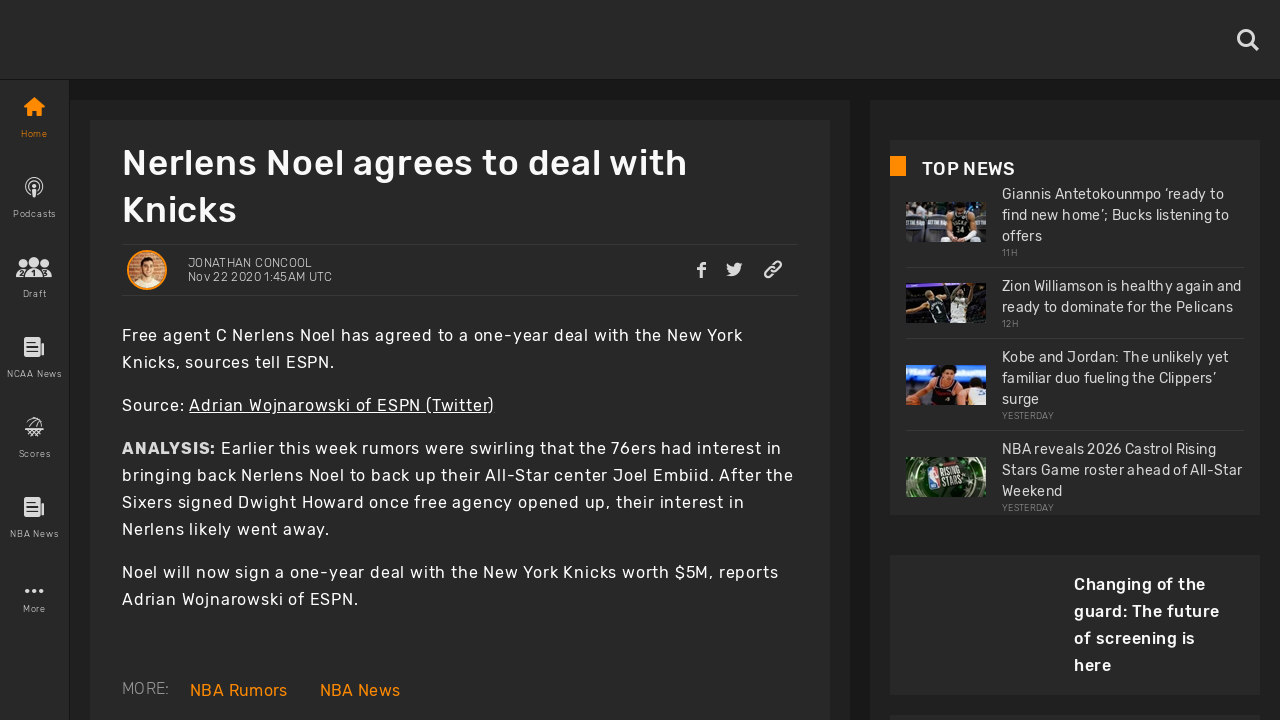

--- FILE ---
content_type: application/javascript; charset=UTF-8
request_url: https://www.basketballnews.com/_next/static/chunks/3008.9226edfc09dd8b1b.js
body_size: 9629
content:
"use strict";(self.webpackChunk_N_E=self.webpackChunk_N_E||[]).push([[3008],{4106:function(e){function n(e,n,r){return r<0&&(r+=1),r>1&&(r-=1),r<1/6?e+6*(n-e)*r:r<.5?n:r<2/3?e+(n-e)*(2/3-r)*6:e}function r(e,r,t){var o=t<.5?t*(1+r):t+r-t*r,a=2*t-o,i=n(a,o,e+1/3),s=n(a,o,e),u=n(a,o,e-1/3);return Math.round(255*i)<<24|Math.round(255*s)<<16|Math.round(255*u)<<8}var t,o="[-+]?\\d*\\.?\\d+",a=o+"%";function i(){for(var e=arguments.length,n=new Array(e),r=0;r<e;r++)n[r]=arguments[r];return"\\(\\s*("+n.join(")\\s*,?\\s*(")+")\\s*\\)"}function s(){for(var e=arguments.length,n=new Array(e),r=0;r<e;r++)n[r]=arguments[r];return"\\(\\s*("+n.slice(0,n.length-1).join(")\\s*,?\\s*(")+")\\s*/\\s*("+n[n.length-1]+")\\s*\\)"}function u(){for(var e=arguments.length,n=new Array(e),r=0;r<e;r++)n[r]=arguments[r];return"\\(\\s*("+n.join(")\\s*,\\s*(")+")\\s*\\)"}function c(e){var n=parseInt(e,10);return n<0?0:n>255?255:n}function l(e){return(parseFloat(e)%360+360)%360/360}function d(e){var n=parseFloat(e);return n<0?0:n>1?255:Math.round(255*n)}function p(e){var n=parseFloat(e);return n<0?0:n>100?1:n/100}e.exports=function(e){if("number"===typeof e)return e>>>0===e&&e>=0&&e<=4294967295?e:null;if("string"!==typeof e)return null;var f,b=function(){void 0===t&&(t={rgb:new RegExp("rgb"+i(o,o,o)),rgba:new RegExp("rgba("+u(o,o,o,o)+"|"+s(o,o,o,o)+")"),hsl:new RegExp("hsl"+i(o,a,a)),hsla:new RegExp("hsla("+u(o,a,a,o)+"|"+s(o,a,a,o)+")"),hwb:new RegExp("hwb"+i(o,a,a)),hex3:/^#([0-9a-fA-F]{1})([0-9a-fA-F]{1})([0-9a-fA-F]{1})$/,hex4:/^#([0-9a-fA-F]{1})([0-9a-fA-F]{1})([0-9a-fA-F]{1})([0-9a-fA-F]{1})$/,hex6:/^#([0-9a-fA-F]{6})$/,hex8:/^#([0-9a-fA-F]{8})$/});return t}();if(f=b.hex6.exec(e))return parseInt(f[1]+"ff",16)>>>0;var m=function(e){switch(e){case"transparent":return 0;case"aliceblue":return 4042850303;case"antiquewhite":return 4209760255;case"aqua":case"cyan":return 16777215;case"aquamarine":return 2147472639;case"azure":return 4043309055;case"beige":return 4126530815;case"bisque":return 4293182719;case"black":return 255;case"blanchedalmond":return 4293643775;case"blue":return 65535;case"blueviolet":return 2318131967;case"brown":return 2771004159;case"burlywood":return 3736635391;case"burntsienna":return 3934150143;case"cadetblue":return 1604231423;case"chartreuse":return 2147418367;case"chocolate":return 3530104575;case"coral":return 4286533887;case"cornflowerblue":return 1687547391;case"cornsilk":return 4294499583;case"crimson":return 3692313855;case"darkblue":return 35839;case"darkcyan":return 9145343;case"darkgoldenrod":return 3095792639;case"darkgray":case"darkgrey":return 2846468607;case"darkgreen":return 6553855;case"darkkhaki":return 3182914559;case"darkmagenta":return 2332068863;case"darkolivegreen":return 1433087999;case"darkorange":return 4287365375;case"darkorchid":return 2570243327;case"darkred":return 2332033279;case"darksalmon":return 3918953215;case"darkseagreen":return 2411499519;case"darkslateblue":return 1211993087;case"darkslategray":case"darkslategrey":return 793726975;case"darkturquoise":return 13554175;case"darkviolet":return 2483082239;case"deeppink":return 4279538687;case"deepskyblue":return 12582911;case"dimgray":case"dimgrey":return 1768516095;case"dodgerblue":return 512819199;case"firebrick":return 2988581631;case"floralwhite":return 4294635775;case"forestgreen":return 579543807;case"fuchsia":case"magenta":return 4278255615;case"gainsboro":return 3705462015;case"ghostwhite":return 4177068031;case"gold":return 4292280575;case"goldenrod":return 3668254975;case"gray":case"grey":return 2155905279;case"green":return 8388863;case"greenyellow":return 2919182335;case"honeydew":return 4043305215;case"hotpink":return 4285117695;case"indianred":return 3445382399;case"indigo":return 1258324735;case"ivory":return 4294963455;case"khaki":return 4041641215;case"lavender":return 3873897215;case"lavenderblush":return 4293981695;case"lawngreen":return 2096890111;case"lemonchiffon":return 4294626815;case"lightblue":return 2916673279;case"lightcoral":return 4034953471;case"lightcyan":return 3774873599;case"lightgoldenrodyellow":return 4210742015;case"lightgray":case"lightgrey":return 3553874943;case"lightgreen":return 2431553791;case"lightpink":return 4290167295;case"lightsalmon":return 4288707327;case"lightseagreen":return 548580095;case"lightskyblue":return 2278488831;case"lightslategray":case"lightslategrey":return 2005441023;case"lightsteelblue":return 2965692159;case"lightyellow":return 4294959359;case"lime":return 16711935;case"limegreen":return 852308735;case"linen":return 4210091775;case"maroon":return 2147483903;case"mediumaquamarine":return 1724754687;case"mediumblue":return 52735;case"mediumorchid":return 3126187007;case"mediumpurple":return 2473647103;case"mediumseagreen":return 1018393087;case"mediumslateblue":return 2070474495;case"mediumspringgreen":return 16423679;case"mediumturquoise":return 1221709055;case"mediumvioletred":return 3340076543;case"midnightblue":return 421097727;case"mintcream":return 4127193855;case"mistyrose":return 4293190143;case"moccasin":return 4293178879;case"navajowhite":return 4292783615;case"navy":return 33023;case"oldlace":return 4260751103;case"olive":return 2155872511;case"olivedrab":return 1804477439;case"orange":return 4289003775;case"orangered":return 4282712319;case"orchid":return 3664828159;case"palegoldenrod":return 4008225535;case"palegreen":return 2566625535;case"paleturquoise":return 2951671551;case"palevioletred":return 3681588223;case"papayawhip":return 4293907967;case"peachpuff":return 4292524543;case"peru":return 3448061951;case"pink":return 4290825215;case"plum":return 3718307327;case"powderblue":return 2967529215;case"purple":return 2147516671;case"rebeccapurple":return 1714657791;case"red":return 4278190335;case"rosybrown":return 3163525119;case"royalblue":return 1097458175;case"saddlebrown":return 2336560127;case"salmon":return 4202722047;case"sandybrown":return 4104413439;case"seagreen":return 780883967;case"seashell":return 4294307583;case"sienna":return 2689740287;case"silver":return 3233857791;case"skyblue":return 2278484991;case"slateblue":return 1784335871;case"slategray":case"slategrey":return 1887473919;case"snow":return 4294638335;case"springgreen":return 16744447;case"steelblue":return 1182971135;case"tan":return 3535047935;case"teal":return 8421631;case"thistle":return 3636451583;case"tomato":return 4284696575;case"turquoise":return 1088475391;case"violet":return 4001558271;case"wheat":return 4125012991;case"white":return 4294967295;case"whitesmoke":return 4126537215;case"yellow":return 4294902015;case"yellowgreen":return 2597139199}return null}(e);return null!=m?m:(f=b.rgb.exec(e))?(c(f[1])<<24|c(f[2])<<16|c(f[3])<<8|255)>>>0:(f=b.rgba.exec(e))?void 0!==f[6]?(c(f[6])<<24|c(f[7])<<16|c(f[8])<<8|d(f[9]))>>>0:(c(f[2])<<24|c(f[3])<<16|c(f[4])<<8|d(f[5]))>>>0:(f=b.hex3.exec(e))?parseInt(f[1]+f[1]+f[2]+f[2]+f[3]+f[3]+"ff",16)>>>0:(f=b.hex8.exec(e))?parseInt(f[1],16)>>>0:(f=b.hex4.exec(e))?parseInt(f[1]+f[1]+f[2]+f[2]+f[3]+f[3]+f[4]+f[4],16)>>>0:(f=b.hsl.exec(e))?(255|r(l(f[1]),p(f[2]),p(f[3])))>>>0:(f=b.hsla.exec(e))?void 0!==f[6]?(r(l(f[6]),p(f[7]),p(f[8]))|d(f[9]))>>>0:(r(l(f[2]),p(f[3]),p(f[4]))|d(f[5]))>>>0:(f=b.hwb.exec(e))?(255|function(e,r,t){if(r+t>=1){var o=Math.round(255*r/(r+t));return o<<24|o<<16|o<<8}var a=n(0,1,e+1/3)*(1-r-t)+r,i=n(0,1,e)*(1-r-t)+r,s=n(0,1,e-1/3)*(1-r-t)+r;return Math.round(255*a)<<24|Math.round(255*i)<<16|Math.round(255*s)<<8}(l(f[1]),p(f[2]),p(f[3])))>>>0:null}},8857:function(e,n,r){r.d(n,{k:function(){return a},Z:function(){return i}});var t=r(85893),o=(r(67294),r(24614)),a=function(){return(0,t.jsx)(o.Z,{style:{alignSelf:"flex-start",borderColor:"rgb(255, 0, 0)",borderWidth:1}})},i=a},63008:function(e,n,r){r.d(n,{Z:function(){return k}});var t=r(87462),o=r(4942),a=r(86854),i=r(67294),s=r(93449),u=r(10282),c=r(51218),l=r(45697),d=r.n(l),p=r(8857),f=r(43109),b="rnaw",m=f.Z.get("window").width,h="\n  body {\n    margin: 0;\n    padding: 0;\n  }\n",g=function(e){var n=e.files,r=e.customStyle,t=e.customScript,o=(e.style,function(e){var n,r=e.viewportContent,t=e.scalesPageToFit,o=e.scrollEnabledWithZoomedin;return"\n  ;\n  var wrapper = document.getElementById(\"rnahw-wrapper\");\n  if (!wrapper) {\n    wrapper = document.createElement('div');\n    wrapper.id = 'rnahw-wrapper';\n    while (document.body.firstChild instanceof Node) {\n      wrapper.appendChild(document.body.firstChild);\n    }\n    document.body.appendChild(wrapper);\n  }\n  "+function(e,n){return"\n  var usingScale = "+n+" ? screen.width / window.innerWidth : 1;\n  var scaling = false;\n  var zoomedin = false;\n  var lastHeight = 0;\n  var heightTheSameTimes = 0;\n  var maxHeightTheSameTimes = 5;\n  var forceRefreshDelay = 1000;\n  var forceRefreshTimeout;\n  var checkPostMessageTimeout;\n\n  function updateSize() {\n    if (zoomedin || scaling || document.fullscreenElement) {\n      return;\n    }\n    if (\n      !window.hasOwnProperty('ReactNativeWebView') || \n      !window.ReactNativeWebView.hasOwnProperty('postMessage')\n    ) {\n      checkPostMessageTimeout = setTimeout(updateSize, 200);\n      return;\n    }\n\n    clearTimeout(checkPostMessageTimeout);\n    var result = "+e+".getBoundingClientRect()\n    height = result.height + result.top;\n    if(!height) {\n      height = "+e+".offsetHeight || document.documentElement.offsetHeight\n    }\n    width = result.width;\n    if(!width) {\n      width = "+e+'.offsetWidth || document.documentElement.offsetWidth\n    }\n\n\n    window.ReactNativeWebView.postMessage(JSON.stringify({ width: Math.min(width, screen.width), height: height * usingScale, topic: "rnaw" }));\n\n    // Make additional height checks (required to fix issues wit twitter embeds)\n    clearTimeout(forceRefreshTimeout);\n\n    if (lastHeight !== height) {\n      heightTheSameTimes = 1;\n    } else {\n      heightTheSameTimes++;\n    }\n\n    lastHeight = height;\n\n    if (heightTheSameTimes <= maxHeightTheSameTimes) {\n      forceRefreshTimeout = setTimeout(\n        updateSize,\n        heightTheSameTimes * forceRefreshDelay\n      );\n    }\n  }\n  '}("wrapper",t)+"\n  window.addEventListener('load', updateSize);\n  window.addEventListener('resize', updateSize);\n  \n  var MutationObserver =\n    window.MutationObserver || window.WebKitMutationObserver;\n  var observer = new MutationObserver(updateSize);\n  observer.observe(document, {\n    subtree: true,\n    attributes: true\n  });\n\n  "+((n=r)?'\n    var meta = document.createElement("meta");\n    meta.setAttribute("name", "viewport");\n    meta.setAttribute("content", "'+n+'");\n    document.getElementsByTagName("head")[0].appendChild(meta);\n  ':"")+"\n  "+(o?"\n  var latestTapStamp = 0;\n  var lastScale = 1.0;\n  var doubleTapDelay = 400;\n  function detectZoomChanged() {\n    var tempZoomedin = (screen.width / window.innerWidth) > usingScale;\n    tempZoomedin !== zoomedin && window.ReactNativeWebView.postMessage(JSON.stringify({ zoomedin: tempZoomedin, topic: \"rnaw\" }));\n    zoomedin = tempZoomedin;\n  }\n  window.addEventListener('ontouchstart', event => {\n    if (event.touches.length === 2) {\n      scaling = true;\n    }\n  })\n  window.addEventListener('touchend', event => {\n    if(scaling) {\n      scaleing = false;\n    }\n\n    var tempScale = event.scale; \n    tempScale !== lastScale && detectZoomChanged();\n    lastScale = tempScale;\n    var timeSince = new Date().getTime() - latestTapStamp;\n\n    // double tap   \n    if(timeSince < 600 && timeSince > 0) {\n      zoomedinTimeOut = setTimeout(() => {\n        clearTimeout(zoomedinTimeOut);\n        detectZoomChanged();\n      }, doubleTapDelay);\n    }\n\n    latestTapStamp = new Date().getTime();\n  });\n":"")+"\n  updateSize();\n  "}({viewportContent:e.viewportContent,scalesPageToFit:e.scalesPageToFit,scrollEnabledWithZoomedin:e.scrollEnabledWithZoomedin}));return o=n&&n.length>0?function(e){var n=e.files,r=e.script;return n.reduceRight((function(e,n){return"\n      var link  = document.createElement('link');\n      link.rel  = '"+n.rel+"';\n      link.type = '"+n.type+"';\n      link.href = '"+n.href+"';\n      document.head.appendChild(link);\n      "+e+"\n    "}),r)}({files:n,script:o}):o,o=function(e){var n=e.style,r=e.script;return"\n    var styleElement = document.createElement('style');\n    styleElement.innerHTML = '"+(n?h+n:h).replace(/\'/g,"\\'").replace(/\n/g,"\\n")+"';\n    document.head.appendChild(styleElement);\n    "+r+"\n  "}({style:r,script:o}),t&&(o=t+o),o},y=function(e){return e&&e.width?e.width:m},w=function e(n){var r=n.prevProps,t=n.nextProps;if(!r||!t)return!0;for(var o in t)if(t[o]!==r[o]){if("object"!==typeof t[o]||"object"!==typeof r[o])return!0;if(e({prevProps:r[o],nextProps:t[o]}))return!0}return!1};function v(e,n){var r=Object.keys(e);if(Object.getOwnPropertySymbols){var t=Object.getOwnPropertySymbols(e);n&&(t=t.filter((function(n){return Object.getOwnPropertyDescriptor(e,n).enumerable}))),r.push.apply(r,t)}return r}function O(e){for(var n=1;n<arguments.length;n++){var r=null!=arguments[n]?arguments[n]:{};n%2?v(Object(r),!0).forEach((function(n){(0,o.Z)(e,n,r[n])})):Object.getOwnPropertyDescriptors?Object.defineProperties(e,Object.getOwnPropertyDescriptors(r)):v(Object(r)).forEach((function(n){Object.defineProperty(e,n,Object.getOwnPropertyDescriptor(r,n))}))}return e}var T=i.memo((0,i.forwardRef)((function(e,n){var r=e.style,t=e.onMessage,o=e.onSizeUpdated,s=e.scrollEnabledWithZoomedin,u=e.scrollEnabled,c=(0,i.useState)({height:r&&r.height?r.height:0,width:y(r)}),l=(0,a.Z)(c,2),d=l[0],f=l[1],m=(0,i.useState)(!1),h=(0,a.Z)(m,2),w=h[0],v=h[1],T=!1===u&&s?w:u,x=function(e){var n,r=e.source,t=g(e),o=r.html,a=r.baseUrl;return o?{currentSource:{baseUrl:a,html:(n={html:o,script:t},"\n  "+n.html+"\n  <script>\n  // prevents code colissions with global scope\n  (function() {\n    "+n.script+"\n  })();\n  <\/script>\n")}}:{currentSource:r,script:t}}(e),k=x.currentSource,R=x.script,C=d.width,E=d.height;return(0,i.useEffect)((function(){o&&o({height:E,width:C})}),[C,E,o]),i.createElement(p.k,O(O({},e),{},{ref:n,onMessage:function(e){if(e.nativeEvent)try{var n=JSON.parse(e.nativeEvent.data);if(n.topic!==b)return void(t&&t(e));var r=n.height,o=n.width,a=n.zoomedin;!u&&s&&v(!!a),function(e){var n=e.height,r=e.previousHeight,t=e.width,o=e.previousWidth;if(n&&t)return n!==r||t!==o}({height:r,previousHeight:d.height,width:o,previousWidth:d.width})&&f({height:r,width:o})}catch(i){t&&t(e)}else t&&t(e)},style:[S.webView,{width:C,height:E},r],injectedJavaScript:R,source:k,scrollEnabled:T}))})),(function(e,n){return!w({prevProps:e,nextProps:n})}));T.propTypes={onSizeUpdated:d().func,files:d().arrayOf(d().shape({href:d().string,type:d().string,rel:d().string})),style:c.ViewPropTypes.style,customScript:d().string,customStyle:d().string,viewportContent:d().string,scrollEnabledWithZoomedin:d().bool,originWhitelist:d().arrayOf(d().string),onMessage:d().func,scalesPageToFit:d().bool,source:d().object};var x={showsVerticalScrollIndicator:!1,showsHorizontalScrollIndicator:!1,originWhitelist:["*"]};"android"===u.Z.OS&&(0,t.Z)(x,{scalesPageToFit:!1}),"ios"===u.Z.OS&&(0,t.Z)(x,{viewportContent:"width=device-width"}),T.defaultProps=x;var S=s.Z.create({webView:{backgroundColor:"transparent"}}),k=T},96692:function(e,n,r){const t=r(4106),o=function(e,n,r,o,a,i){const s=n[r];return null==s?e?new Error("Required "+a+" `"+(i||r)+"` was not specified in `"+o+"`."):void 0:"number"!==typeof s&&"string"===typeof s&&null===t(s)?new Error("Invalid "+a+" `"+(i||r)+"` supplied to `"+o+"`: "+s+"\nValid color formats are\n  - '#f0f' (#rgb)\n  - '#f0fc' (#rgba)\n  - '#ff00ff' (#rrggbb)\n  - '#ff00ff00' (#rrggbbaa)\n  - 'rgb(255, 255, 255)'\n  - 'rgba(255, 255, 255, 1.0)'\n  - 'hsl(360, 100%, 100%)'\n  - 'hsla(360, 100%, 100%, 1.0)'\n  - 'transparent'\n  - 'red'\n  - 0xff00ff00 (0xrrggbbaa)\n"):void 0},a=o.bind(null,!1);a.isRequired=o.bind(null,!0),e.exports=a},43493:function(e,n,r){const t=r(45697),o=t.shape({top:t.number,left:t.number,bottom:t.number,right:t.number});e.exports=o},46554:function(e,n,r){const t=r(43493),o=r(65631),a=r(6059),i=r(72880),s=r(45697);e.exports={style:i(a),source:o,defaultSource:s.oneOfType([s.shape({uri:s.string,width:s.number,height:s.number,scale:s.number}),s.number]),accessible:s.bool,accessibilityLabel:s.node,blurRadius:s.number,capInsets:t,resizeMethod:s.oneOf(["auto","resize","scale"]),resizeMode:s.oneOf(["cover","contain","stretch","repeat","center"]),testID:s.string,onLayout:s.func,onLoadStart:s.func,onProgress:s.func,onError:s.func,onPartialLoad:s.func,onLoad:s.func,onLoadEnd:s.func}},65631:function(e,n,r){const t=r(45697),o=t.shape({uri:t.string,bundle:t.string,method:t.string,headers:t.objectOf(t.string),body:t.string,cache:t.oneOf(["default","reload","force-cache","only-if-cached"]),width:t.number,height:t.number,scale:t.number}),a=t.oneOfType([o,t.number,t.arrayOf(o)]);e.exports=a},6059:function(e,n,r){const t=r(96692),o=r(6847),a=r(62149),i=r(81775),s=r(45697),u={...o,...a,...i,resizeMode:s.oneOf(["center","contain","cover","repeat","stretch"]),backfaceVisibility:s.oneOf(["visible","hidden"]),backgroundColor:t,borderColor:t,borderWidth:s.number,borderRadius:s.number,overflow:s.oneOf(["visible","hidden"]),tintColor:t,opacity:s.number,overlayColor:s.string,borderTopLeftRadius:s.number,borderTopRightRadius:s.number,borderBottomLeftRadius:s.number,borderBottomRightRadius:s.number};e.exports=u},6847:function(e,n,r){const t=r(45697),o={display:t.oneOf(["none","flex"]),width:t.oneOfType([t.number,t.string]),height:t.oneOfType([t.number,t.string]),start:t.oneOfType([t.number,t.string]),end:t.oneOfType([t.number,t.string]),top:t.oneOfType([t.number,t.string]),left:t.oneOfType([t.number,t.string]),right:t.oneOfType([t.number,t.string]),bottom:t.oneOfType([t.number,t.string]),minWidth:t.oneOfType([t.number,t.string]),maxWidth:t.oneOfType([t.number,t.string]),minHeight:t.oneOfType([t.number,t.string]),maxHeight:t.oneOfType([t.number,t.string]),margin:t.oneOfType([t.number,t.string]),marginVertical:t.oneOfType([t.number,t.string]),marginHorizontal:t.oneOfType([t.number,t.string]),marginTop:t.oneOfType([t.number,t.string]),marginBottom:t.oneOfType([t.number,t.string]),marginLeft:t.oneOfType([t.number,t.string]),marginRight:t.oneOfType([t.number,t.string]),marginStart:t.oneOfType([t.number,t.string]),marginEnd:t.oneOfType([t.number,t.string]),padding:t.oneOfType([t.number,t.string]),paddingVertical:t.oneOfType([t.number,t.string]),paddingHorizontal:t.oneOfType([t.number,t.string]),paddingTop:t.oneOfType([t.number,t.string]),paddingBottom:t.oneOfType([t.number,t.string]),paddingLeft:t.oneOfType([t.number,t.string]),paddingRight:t.oneOfType([t.number,t.string]),paddingStart:t.oneOfType([t.number,t.string]),paddingEnd:t.oneOfType([t.number,t.string]),borderWidth:t.number,borderTopWidth:t.number,borderStartWidth:t.number,borderEndWidth:t.number,borderRightWidth:t.number,borderBottomWidth:t.number,borderLeftWidth:t.number,position:t.oneOf(["absolute","relative"]),flexDirection:t.oneOf(["row","row-reverse","column","column-reverse"]),flexWrap:t.oneOf(["wrap","nowrap","wrap-reverse"]),justifyContent:t.oneOf(["flex-start","flex-end","center","space-between","space-around","space-evenly"]),alignItems:t.oneOf(["flex-start","flex-end","center","stretch","baseline"]),alignSelf:t.oneOf(["auto","flex-start","flex-end","center","stretch","baseline"]),alignContent:t.oneOf(["flex-start","flex-end","center","stretch","space-between","space-around"]),overflow:t.oneOf(["visible","hidden","scroll"]),flex:t.number,flexGrow:t.number,flexShrink:t.number,flexBasis:t.oneOfType([t.number,t.string]),aspectRatio:t.number,zIndex:t.number,direction:t.oneOf(["inherit","ltr","rtl"])};e.exports=o},16964:function(e,n,r){const t=r(45697),o=t.shape({x:t.number,y:t.number});e.exports=o},62149:function(e,n,r){const t=r(96692),o=r(45697),a={shadowColor:t,shadowOffset:o.shape({width:o.number,height:o.number}),shadowOpacity:o.number,shadowRadius:o.number};e.exports=a},72880:function(e,n,r){const t=r(15163);function o(e){if(null===e||"object"!==typeof e)return;if(!Array.isArray(e))return e;const n={};for(let r=0,t=e.length;r<t;++r){const t=o(e[r]);if(t)for(const e in t)n[e]=t[e]}return n}e.exports=function(e){const n=t(e);return function(e,r,t,a,...i){let s=e;return e[r]&&(s={},s[r]=o(e[r])),n(s,r,t,a,...i)}}},35551:function(e,n,r){const t=r(96692),o=r(88826),a=r(32699),i=r(45697),s=["phoneNumber","link","address","calendarEvent","none","all"];e.exports={...a,autoCapitalize:i.oneOf(["none","sentences","words","characters"]),autoCompleteType:i.oneOf(["cc-csc","cc-exp","cc-exp-month","cc-exp-year","cc-number","email","name","password","postal-code","street-address","tel","username","off"]),autoCorrect:i.bool,spellCheck:i.bool,autoFocus:i.bool,allowFontScaling:i.bool,maxFontSizeMultiplier:i.number,editable:i.bool,keyboardType:i.oneOf(["default","email-address","numeric","phone-pad","number-pad","ascii-capable","numbers-and-punctuation","url","name-phone-pad","decimal-pad","twitter","web-search","ascii-capable-number-pad","visible-password"]),keyboardAppearance:i.oneOf(["default","light","dark"]),returnKeyType:i.oneOf(["done","go","next","search","send","none","previous","default","emergency-call","google","join","route","yahoo"]),returnKeyLabel:i.string,maxLength:i.number,numberOfLines:i.number,disableFullscreenUI:i.bool,enablesReturnKeyAutomatically:i.bool,multiline:i.bool,textBreakStrategy:i.oneOf(["simple","highQuality","balanced"]),onBlur:i.func,onFocus:i.func,onChange:i.func,onChangeText:i.func,onContentSizeChange:i.func,onTextInput:i.func,onEndEditing:i.func,onSelectionChange:i.func,onSubmitEditing:i.func,onKeyPress:i.func,onLayout:i.func,onScroll:i.func,placeholder:i.string,placeholderTextColor:t,scrollEnabled:i.bool,secureTextEntry:i.bool,selectionColor:t,selection:i.shape({start:i.number.isRequired,end:i.number}),value:i.string,defaultValue:i.string,clearButtonMode:i.oneOf(["never","while-editing","unless-editing","always"]),clearTextOnFocus:i.bool,selectTextOnFocus:i.bool,blurOnSubmit:i.bool,style:o.style,underlineColorAndroid:t,inlineImageLeft:i.string,inlineImagePadding:i.number,rejectResponderTermination:i.bool,dataDetectorTypes:i.oneOfType([i.oneOf(s),i.arrayOf(i.oneOf(s))]),caretHidden:i.bool,contextMenuHidden:i.bool,inputAccessoryViewID:i.string,textContentType:i.oneOf(["none","URL","addressCity","addressCityAndState","addressState","countryName","creditCardNumber","emailAddress","familyName","fullStreetAddress","givenName","jobTitle","location","middleName","name","namePrefix","nameSuffix","nickname","organizationName","postalCode","streetAddressLine1","streetAddressLine2","sublocality","telephoneNumber","username","password","newPassword","oneTimeCode"]),showSoftInputOnFocus:i.bool}},88826:function(e,n,r){const t=r(96692),o=r(43493),a=r(72880),i=r(45697),s=a(r(40443));e.exports={ellipsizeMode:i.oneOf(["head","middle","tail","clip"]),numberOfLines:i.number,textBreakStrategy:i.oneOf(["simple","highQuality","balanced"]),onLayout:i.func,onPress:i.func,onLongPress:i.func,pressRetentionOffset:o,selectable:i.bool,selectionColor:t,suppressHighlighting:i.bool,style:s,testID:i.string,nativeID:i.string,allowFontScaling:i.bool,maxFontSizeMultiplier:i.number,accessible:i.bool,adjustsFontSizeToFit:i.bool,minimumFontScale:i.number,disabled:i.bool,dataDetectorType:i.oneOf(["phoneNumber","link","email","none","all"])}},40443:function(e,n,r){const t=r(96692),o=r(75724),a=r(45697),i={...o,color:t,fontFamily:a.string,fontSize:a.number,fontStyle:a.oneOf(["normal","italic"]),fontWeight:a.oneOf(["normal","bold","100","200","300","400","500","600","700","800","900"]),fontVariant:a.arrayOf(a.oneOf(["small-caps","oldstyle-nums","lining-nums","tabular-nums","proportional-nums"])),textShadowOffset:a.shape({width:a.number,height:a.number}),textShadowRadius:a.number,textShadowColor:t,letterSpacing:a.number,lineHeight:a.number,textAlign:a.oneOf(["auto","left","right","center","justify"]),textAlignVertical:a.oneOf(["auto","top","bottom","center"]),includeFontPadding:a.bool,textDecorationLine:a.oneOf(["none","underline","line-through","underline line-through"]),textDecorationStyle:a.oneOf(["solid","double","dotted","dashed"]),textDecorationColor:t,textTransform:a.oneOf(["none","capitalize","uppercase","lowercase"]),writingDirection:a.oneOf(["auto","ltr","rtl"])};e.exports=i},81775:function(e,n,r){const t=r(45697),o={transform:t.arrayOf(t.oneOfType([t.shape({perspective:t.number}),t.shape({rotate:t.string}),t.shape({rotateX:t.string}),t.shape({rotateY:t.string}),t.shape({rotateZ:t.string}),t.shape({scale:t.number}),t.shape({scaleX:t.number}),t.shape({scaleY:t.number}),t.shape({translateX:t.number}),t.shape({translateY:t.number}),t.shape({skewX:t.string}),t.shape({skewY:t.string})])),transformMatrix:function(e,n,r){if(e[n])return new Error("The transformMatrix style property is deprecated. Use `transform: [{ matrix: ... }]` instead.")},decomposedMatrix:function(e,n,r){if(e[n])return new Error("The decomposedMatrix style property is deprecated. Use `transform: [...]` instead.")},scaleX:a(t.number,"Use the transform prop instead."),scaleY:a(t.number,"Use the transform prop instead."),rotation:a(t.number,"Use the transform prop instead."),translateX:a(t.number,"Use the transform prop instead."),translateY:a(t.number,"Use the transform prop instead.")};function a(e,n){return function(r,t,o,...a){return void 0!==r[t]&&console.warn(`\`${t}\` supplied to \`${o}\` has been deprecated. ${n}`),e(r,t,o,...a)}}e.exports=o},88122:function(e){e.exports={DeprecatedAccessibilityRoles:["none","button","togglebutton","link","search","image","keyboardkey","text","adjustable","imagebutton","header","summary","alert","checkbox","combobox","menu","menubar","menuitem","progressbar","radio","radiogroup","scrollbar","spinbutton","switch","tab","tablist","timer","toolbar"]}},32699:function(e,n,r){const t=r(43493),o=r(72880),a=r(75724),i=r(45697),{DeprecatedAccessibilityRoles:s}=r(88122),u=o(a);e.exports={accessible:i.bool,accessibilityLabel:i.node,accessibilityHint:i.string,accessibilityActions:i.arrayOf(i.string),accessibilityIgnoresInvertColors:i.bool,accessibilityRole:i.oneOf(s),accessibilityState:i.object,accessibilityValue:i.object,accessibilityLiveRegion:i.oneOf(["none","polite","assertive"]),importantForAccessibility:i.oneOf(["auto","yes","no","no-hide-descendants"]),accessibilityViewIsModal:i.bool,accessibilityElementsHidden:i.bool,onAccessibilityAction:i.func,onAccessibilityTap:i.func,onMagicTap:i.func,testID:i.string,nativeID:i.string,onResponderGrant:i.func,onResponderMove:i.func,onResponderReject:i.func,onResponderRelease:i.func,onResponderTerminate:i.func,onResponderTerminationRequest:i.func,onStartShouldSetResponder:i.func,onStartShouldSetResponderCapture:i.func,onMoveShouldSetResponder:i.func,onMoveShouldSetResponderCapture:i.func,hitSlop:t,onLayout:i.func,pointerEvents:i.oneOf(["box-none","none","box-only","auto"]),style:u,removeClippedSubviews:i.bool,renderToHardwareTextureAndroid:i.bool,shouldRasterizeIOS:i.bool,collapsable:i.bool,needsOffscreenAlphaCompositing:i.bool}},75724:function(e,n,r){const t=r(96692),o=r(6847),a=r(62149),i=r(81775),s=r(45697),u={...o,...a,...i,backfaceVisibility:s.oneOf(["visible","hidden"]),backgroundColor:t,borderColor:t,borderTopColor:t,borderRightColor:t,borderBottomColor:t,borderLeftColor:t,borderStartColor:t,borderEndColor:t,borderRadius:s.number,borderTopLeftRadius:s.number,borderTopRightRadius:s.number,borderTopStartRadius:s.number,borderTopEndRadius:s.number,borderBottomLeftRadius:s.number,borderBottomRightRadius:s.number,borderBottomStartRadius:s.number,borderBottomEndRadius:s.number,borderStyle:s.oneOf(["solid","dotted","dashed"]),borderWidth:s.number,borderTopWidth:s.number,borderRightWidth:s.number,borderBottomWidth:s.number,borderLeftWidth:s.number,opacity:s.number,elevation:s.number};e.exports=u},15163:function(e,n,r){const t=r(41143);e.exports=function(e){function n(n,r,o,a,i,...s){if(!r[o])return void(n&&t(!1,`Required object \`${o}\` was not specified in \`${a}\`.`));const u=r[o],c=typeof u;"object"!==c&&t(!1,`Invalid ${i||"(unknown)"} \`${o}\` of type \`${c}\` supplied to \`${a}\`, expected \`object\`.`);const l={...r[o],...e};for(const d in l){const n=e[d];n||t(!1,`Invalid props.${o} key \`${d}\` supplied to \`${a}\`.\nBad object: `+JSON.stringify(r[o],null,"  ")+"\nValid keys: "+JSON.stringify(Object.keys(e),null,"  "));const c=n(u,d,a,i,...s);c&&t(!1,c.message+"\nBad object: "+JSON.stringify(r[o],null,"  "))}}function r(e,r,t,o,...a){return n(!1,e,r,t,o,...a)}return r.isRequired=n.bind(null,!0),r}},51218:function(e,n,r){e.exports={get ColorPropType(){return r(96692)},get EdgeInsetsPropType(){return r(43493)},get ImagePropTypes(){return r(46554)},get PointPropType(){return r(16964)},get TextInputPropTypes(){return r(35551)},get TextPropTypes(){return r(88826)},get ViewPropTypes(){return r(32699)}}}}]);
//# sourceMappingURL=3008.9226edfc09dd8b1b.js.map

--- FILE ---
content_type: application/javascript; charset=UTF-8
request_url: https://www.basketballnews.com/_next/static/chunks/pages/games-96b896b7cca2dddf.js
body_size: 1810
content:
(self.webpackChunk_N_E=self.webpackChunk_N_E||[]).push([[8451],{75284:function(t,e,n){(window.__NEXT_P=window.__NEXT_P||[]).push(["/games",function(){return n(35367)}])},11989:function(t,e,n){"use strict";n.d(e,{X:function(){return j}});var s=n(9008),a=n.n(s),i=n(67294),o=n(24614),r=n(2158),c=n(87015),l=n(64061),m=n.n(l),p=n(7663),u=n.n(p),f=n(60798),d=n(11163),g=n(67730),h=n(85893),w=(0,g.Z)().app_url;m().start({apiKey:"dae39e2e5f5b3653b4c979c43619851e",plugins:[new(u())]});var x=m().getPlugin("react").createErrorBoundary(i);function j(t,e,n,s,i,l,m,p){if(window.setImmediate=window.setTimeout,!p){var u=(0,d.useRouter)().asPath.split("?")[0];u&&(p=(0,h.jsx)("link",{rel:"canonical",href:w+u.substring(1)},"canonical"))}return m&&(m=function(t){var e=t.src,n=t.width,s=t.quality;return s||(s=95),e.includes("cdn.basketballnews.com/")?"https://cdn.basketballnews.com/fit-in/"+n+"x0/filters:strip_exif():filters:quality("+s+")/"+e.split("basketballnews.com/").pop():e}({src:m,width:690,quality:100})),(0,h.jsx)(x,{children:(0,h.jsxs)(o.Z,{style:r.Z.body,children:[(0,h.jsxs)(a(),{children:[(0,h.jsx)("link",{rel:"preconnect",href:"https://www.googletagmanager.com"}),(0,h.jsx)("link",{rel:"preconnect",href:"https://cdn.basketballnews.com"}),(0,h.jsx)("link",{rel:"preconnect",href:"https://platform.twitter.com"}),(0,h.jsx)("script",{dangerouslySetInnerHTML:{__html:"\n               (function(w,d,s,l,i){w[l]=w[l]||[];w[l].push({'gtm.start':\nnew Date().getTime(),event:'gtm.js'});var f=d.getElementsByTagName(s)[0],\nj=d.createElement(s),dl=l!='dataLayer'?'&l='+l:'';j.async=true;j.src=\n'https://www.googletagmanager.com/gtm.js?id='+i+dl;f.parentNode.insertBefore(j,f);\n})(window,document,'script','dataLayer','GTM-T4SNJSJ');\n                    "}}),(0,h.jsx)("script",{defer:!0,type:"text/javascript",src:"//static.klaviyo.com/onsite/js/klaviyo.js?company_id=SeSfZk"}),(0,h.jsx)("link",{rel:"preload",href:"/fonts/icons.ttf",as:"font",type:"font/ttf",crossOrigin:"anonymous"}),(0,h.jsx)("link",{rel:"preload",href:"/fonts/Rubik-Bold.ttf",as:"font",type:"font/ttf",crossOrigin:"anonymous"}),(0,h.jsx)("link",{rel:"preload",href:"/fonts/Rubik-Light.ttf",as:"font",type:"font/ttf",crossOrigin:"anonymous"}),(0,h.jsx)("link",{rel:"preload",href:"/fonts/Rubik-Regular.ttf",as:"font",type:"font/ttf",crossOrigin:"anonymous"}),(0,h.jsx)("link",{rel:"preload",href:"/fonts/Rubik-Medium.ttf",as:"font",type:"font/ttf",crossOrigin:"anonymous"}),(0,h.jsx)("meta",{httpEquiv:"content-language",content:"es"}),(0,h.jsx)("title",{children:t}),(0,h.jsx)("link",{rel:"icon",href:"https://basketballnews-media.s3.us-west-2.amazonaws.com/images/assets/favicon.ico",type:"image/png"}),(0,h.jsx)("link",{rel:"apple-touch-icon",href:"/images/bbn-icon-180x180.png"}),(0,h.jsx)("link",{rel:"apple-touch-icon",sizes:"152x152",href:"/images/bbn-icon-152x152.png"}),(0,h.jsx)("link",{rel:"apple-touch-icon",sizes:"180x180",href:"/images/bbn-icon-180x180.png"}),(0,h.jsx)("link",{rel:"apple-touch-icon",sizes:"167x167",href:"/images/bbn-icon-167x167.png"}),(0,h.jsx)("meta",{property:"og:title",content:t}),(0,h.jsx)("meta",{property:"og:locale",content:"en_US"}),(0,h.jsx)("meta",{property:"og:type",content:"StoryContent"===n.routeName?"article":"website"}),(0,h.jsx)("meta",{name:"viewport",content:"initial-scale=1.0, width=device-width"}),(0,h.jsx)("meta",{name:"twitter:card",content:m?"summary_large_image":"summary"}),(0,h.jsx)("meta",{name:"twitter:title",content:t}),(0,h.jsx)("meta",{name:"twitter:site",content:"@basketbllnews"}),e&&(0,h.jsx)("meta",{name:"twitter:description",content:e}),m&&(0,h.jsx)("meta",{name:"twitter:image",content:m}),e&&(0,h.jsx)("meta",{name:"description",content:e}),e&&(0,h.jsx)("meta",{property:"og:description",content:e}),m&&(0,h.jsx)("meta",{property:"og:image",content:m}),p,l&&l.map((function(t){return t}))]}),(0,h.jsx)("noscript",{children:(0,h.jsx)("iframe",{src:"https://www.googletagmanager.com/ns.html?id=GTM-T4SNJSJ",height:"0",width:"0",style:{display:"none",visibility:"hidden"}})}),!s&&(0,h.jsx)(c.Z,{onFinish:function(){return i(!0)}}),(0,h.jsx)(f.Z,{context:n,title:t})]})})}},35367:function(t,e,n){"use strict";n.r(e),n.d(e,{__N_SSP:function(){return o},default:function(){return r}});var s=n(86854),a=n(67294),i=n(11989),o=!0;function r(t){var e="NBA";t.league&&t.league.name&&(e=t.league.name);var n=e+" Scores Today, "+e+" Live Scores, "+e+" Game Scores, Basketball Scores",o="View the latest "+e+" scores today online at Basketballnews.com, your home for "+e+" stats, news, odds and more.",r=(0,a.useState)(!1),c=(0,s.Z)(r,2),l=c[0],m=c[1];return(0,i.X)(n,o,{tabName:"GamesTab",routeName:"Games",props:t},l,m)}}},function(t){t.O(0,[9214,8032,3270,8359,9774,2888,179],(function(){return e=75284,t(t.s=e);var e}));var e=t.O();_N_E=e}]);
//# sourceMappingURL=games-96b896b7cca2dddf.js.map